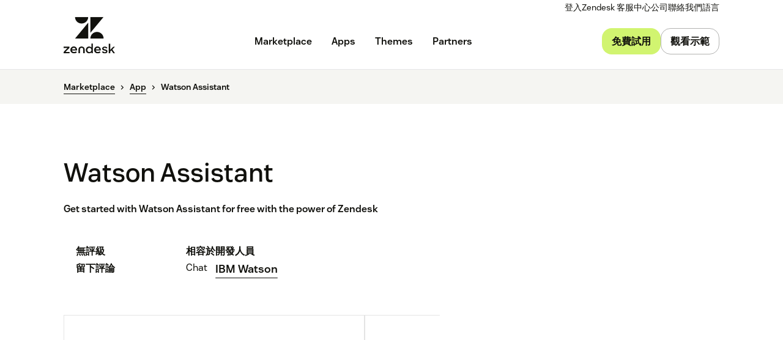

--- FILE ---
content_type: text/plain
request_url: https://c.6sc.co/?m=1
body_size: 3
content:
6suuid=5218d017fc2b0100728b6c69f00100005687f800

--- FILE ---
content_type: text/javascript; charset=utf-8
request_url: https://cdn.bizible.com/xdc.js?_biz_u=75e58397bb9045b188ae1d6d465139c0&_biz_h=-1719904874&cdn_o=a&jsVer=4.25.11.25
body_size: 219
content:
(function () {
    BizTrackingA.XdcCallback({
        xdc: "75e58397bb9045b188ae1d6d465139c0"
    });
})();
;


--- FILE ---
content_type: application/javascript; charset=UTF-8
request_url: https://www.zendesk.tw/web-assets/_next/static/chunks/77333.b41b4a78fa9d0ce6.js
body_size: 871
content:
(self.webpackChunk_N_E=self.webpackChunk_N_E||[]).push([[77333],{18085:function(e,t){"use strict";Object.defineProperty(t,"__esModule",{value:!0}),t.loadFonts=void 0;let o="https://web-assets.zendesk.com/fonts";t.loadFonts=e=>{let t=e.theme.fontFiles,n="";for(let e of t)n+=`
      @font-face {
        font-family: ${e.name};
        -moz-font-feature-settings: "liga=0"; /* stylelint-disable-line */
        -moz-font-feature-settings: "liga" 0; /* stylelint-disable-line */
        src:
          url("${o}/${e.abbr}.woff2") format("woff2"),
          url("${o}/${e.abbr}.woff") format("woff");
        font-weight: ${e.weight||400};
        font-stretch: ${e.stretch||"normal"};
        font-style: ${e.style||"normal"};
        font-display: swap;

        ${e.unicodeRange?`unicode-range: ${e.unicodeRange};`:""}
      }
    `;return n}},60088:function(e,t){"use strict";Object.defineProperty(t,"__esModule",{value:!0}),t.getComponentStyles=void 0,t.getComponentStyles=(e,t)=>{let o=t.theme&&t.theme.components;if(!o)return;let n=o[e];return"function"==typeof n?n(t):n||""}},43163:function(e,t,o){"use strict";var n=o(64836);Object.defineProperty(t,"__esModule",{value:!0}),t.headingGenerator=t.globalHeadingStyles=t.HeadingRoot=void 0;var a=n(o(19521)),l=o(80507),r=o(56390),i=o(18085);(t.HeadingRoot=a.default.h2.withConfig({displayName:"Headingstyle__HeadingRoot",componentId:"sc-6ks3it-0"})([""," ",""],i.loadFonts,e=>s(e.variant,e))).defaultProps={theme:r.greenhouse},t.globalHeadingStyles=e=>`
  h1,
  .h1 {
    ${s("h1",e)}
  }

  h2,
  .h2 {
    ${s("h2",e)}
  }

  h3,
  .h3 {
    ${s("h3",e)}
  }

  h4,
  .h4 {
    ${s("h4",e)}
  }

  h5,
  .h5 {
    ${s("h5",e)}
  }

  h6,
  .h6 {
    ${s("h6",e)}
  }

  .supertitle {
    ${s("supertitle",e)}
  }

  .heading-small {
    ${s("small",e)}
  }

  .heading-small-semi {
    ${s("smallSemi",e)}
  }

  .heading-xsmall {
    ${s("xsmall",e)}
  }

  .heading-xsmall-semi {
    ${s("xsmallSemi",e)}
  }
`;let s=(e,t)=>{let{colors:o,typography:n}=t.theme,a=`
    color: ${o.heading.default||o.foreground};
  `;return a+=`
    margin: 0;
  `,n.heading[e]&&Object.keys(n.heading[e]).forEach(o=>{Object.entries(n.heading[e][o]).forEach(([e,n])=>{"xs"===e?a+=`
            ${o}: ${n};
          `:a+=`
            ${(0,l.mediaQuery)("up",e,t.theme)} {
              ${o}: ${n};
            }
          `})}),a};t.headingGenerator=s},92633:function(e,t,o){"use strict";var n=o(64836);Object.defineProperty(t,"__esModule",{value:!0}),t.default=void 0;var a=n(o(67294)),l=n(o(45697)),r=o(74171);let i=({children:e,...t})=>{let o={children:e,...t};return a.default.createElement(r.LinkGroupRoot,o)};i.propTypes={isCenter:l.default.bool,children:l.default.node.isRequired},t.default=i},74171:function(e,t,o){"use strict";var n=o(64836);Object.defineProperty(t,"__esModule",{value:!0}),t.LinkGroupRoot=void 0;var a=n(o(19521)),l=o(80507),r=o(56390),i=o(43163),s=o(32898);(t.LinkGroupRoot=a.default.div.withConfig({displayName:"LinkGroupstyle__LinkGroupRoot",componentId:"sc-e6je4r-0"})(["align-items:center;display:flex;flex-flow:column wrap;width:100%;gap:12px;"," + &,"," + &{padding-top:8px;}"," ","{align-self:inherit;flex-direction:row;align-items:baseline;width:auto;}"],s.TextRoot,i.HeadingRoot,({isCenter:e})=>e?`
    justify-content: center;
  `:"",({theme:e})=>(0,l.mediaQuery)("up","md",e))).defaultProps={theme:r.greenhouse}},77333:function(e,t,o){"use strict";var n=o(64836);Object.defineProperty(t,"__esModule",{value:!0}),Object.defineProperty(t,"LinkGroup",{enumerable:!0,get:function(){return a.default}});var a=n(o(92633))},32898:function(e,t,o){"use strict";var n=o(64836);Object.defineProperty(t,"__esModule",{value:!0}),t.textGenerator=t.globalTextStyles=t.TextRoot=void 0;var a=n(o(19521)),l=o(80507),r=o(56390),i=o(18085),s=o(60088);(t.TextRoot=a.default.p.withConfig({displayName:"Textstyle__TextRoot",componentId:"sc-1qs4xfy-0"})([""," ",""],i.loadFonts,e=>u(e.variant,e))).defaultProps={theme:r.greenhouse},t.globalTextStyles=e=>`
  p {
    ${u("p",e)}

    &.large {
      ${u("large",e)}
    }

    &.caption {
      ${u("caption",e)}
    }
  }
`;let u=(e,t)=>{let{colors:o,typography:n,fonts:a}=t.theme,r=`
    color: ${o.foreground};
    font-family: ${a.body};
    ${t.isCenter?"text-align: center;":""}
  `;return n.text[e]&&Object.keys(n.text[e]).forEach(o=>{Object.entries(n.text[e][o]).forEach(([e,n])=>{"xs"===e?r+=`
            ${o}: ${n};
          `:r+=`
            ${(0,l.mediaQuery)("up",e,t.theme)} {
              ${o}: ${n};
            }
          `})}),r+=(0,s.getComponentStyles)("text",t)};t.textGenerator=u},64836:function(e){e.exports=function(e){return e&&e.__esModule?e:{default:e}},e.exports.__esModule=!0,e.exports.default=e.exports}}]);